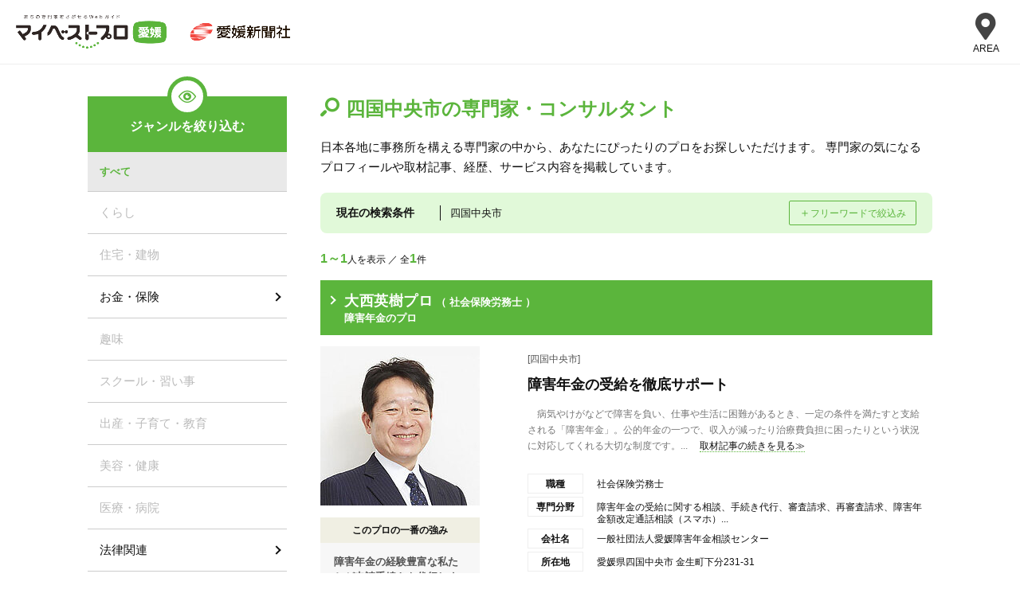

--- FILE ---
content_type: text/html; charset=UTF-8
request_url: https://mbp-japan.com/ehime/search/area:38:38003:38213/
body_size: 9049
content:







    
    <!doctype html>
<html lang="ja">
<head>
    
<!-- Google Tag Manager -->
<script>(function(w,d,s,l,i){w[l]=w[l]||[];w[l].push({'gtm.start':
new Date().getTime(),event:'gtm.js'});var f=d.getElementsByTagName(s)[0],
j=d.createElement(s),dl=l!='dataLayer'?'&l='+l:'';j.async=true;j.src=
'https://www.googletagmanager.com/gtm.js?id='+i+dl;f.parentNode.insertBefore(j,f);
})(window,document,'script','dataLayer','GTM-PSRHDGL');</script>
<!-- End Google Tag Manager -->


    <meta charset="utf-8">
    <title>愛媛県四国中央市の専門家・コンサルタント一覧 - マイベストプロ愛媛</title>
    <meta name="description" content="愛媛県四国中央市で活躍する専門家1件を運営事務局の取材による記事でご紹介。四国中央市の専門家の人柄や考え・こだわりが分かる。みんなが注目の愛媛県四国中央市のプロの人気のひみつが分かります！">
    <meta name="keywords" content="四国中央市,プロ,専門家,">
    <meta name="format-detection" content="telephone=no">
    <meta name="viewport" content="width=device-width, initial-scale=1">
    <meta name="twitter:card" content="summary">
    <meta name="twitter:creator" content="@mybestpro">
    <meta property="og:title" content="愛媛県四国中央市の専門家・コンサルタント一覧 - マイベストプロ愛媛">
    <meta property="og:site_name" content="マイベストプロ愛媛">
    <meta property="og:type" content="article">
    <meta property="og:image" content="https://mbp-japan.com/img/og_image.jpg">
    <meta property="og:url" content="https://mbp-japan.com/ehime/search/area:38:38003:38213/">
    <meta property="og:description" content="愛媛県四国中央市で活躍する専門家1件を運営事務局の取材による記事でご紹介。四国中央市の専門家の人柄や考え・こだわりが分かる。みんなが注目の愛媛県四国中央市のプロの人気のひみつが分かります！">
    <meta property="fb:app_id" content="2084472241790579">
    <link rel="stylesheet" href="/css/slick.css?1608784432" media="all">
    <link rel="stylesheet" href="/css/slick-theme.css?1545218528" media="all">
    <link rel="stylesheet" href="/css/style.css?1719886450" media="all">
    <link rel="stylesheet" href="/css/search_result.css?1701390415" media="all"><link rel="stylesheet" href="/css/ehime/override.css?t=1720491217&amp;i=1711933215" media="all"><link rel="stylesheet" href="/css/common_parts.css?1764638040">
    <link rel="shortcut icon" href="/img_area/ehime-favicon.ico?1720491217">
    <link rel="canonical" href="https://mbp-japan.com/ehime/search/area:38:38003:38213/">

<link rel="stylesheet" href="https://use.fontawesome.com/releases/v5.6.4/css/all.css">




</head>
<body id="A_pagetop" class="area ehime">
    
<!-- Google Tag Manager (noscript) -->
<noscript><iframe src="https://www.googletagmanager.com/ns.html?id=GTM-PSRHDGL"
height="0" width="0" style="display:none;visibility:hidden"></iframe></noscript>
<!-- End Google Tag Manager (noscript) -->

<div id="Checksize"></div>
<header class="header">
    <div class="header_nav">
        <div class="logo-wrap">
            <div class="site_title"><a href="https://mbp-japan.com/ehime/"><img src="/img_area/ehime-logo.png?1720491217" alt="マイベストプロ愛媛"/></a></div>
            <p class="util_comlogo"><a href="https://www.ehime-np.co.jp/" target="_blank"><img src="/img_area/ehime-logo_corp.png?1720491217" alt="愛媛新聞社"/></a></p>
        </div>
                <!--メニュー-->
                <div class="site-header-nav">
                    <div class="nav-list-wrap">
                    <nav class="nav-list">
                        <div class="ttl">エリア一覧</div>
                        <dl>
                            <dt>北海道・東北</dt>
                            <dd>
                                <ul>
                                    <li><a href="/hokkaido/">北海道</a></li><li><a href="/aomori/">青森県</a></li><li><a href="/iwate/">岩手県</a></li><li><a href="/akita/">秋田県</a></li><li><a href="/miyagi/">宮城県</a></li><li><a href="/yamagata/">山形県</a></li><li><a href="/fukushima/">福島県</a></li>
                                </ul>
                            </dd>
                        </dl>
                        <dl>
                            <dt>関東</dt>
                            <dd>
                                <ul>
                                    <li><a href="/tokyo/">東京都</a></li><li><a href="/kanagawa/">神奈川県</a></li><li><a href="/chiba/">千葉県</a></li><li><a href="/saitama/">埼玉県</a></li><li><a href="/ibaraki/">茨城県</a></li><li><a href="/tochigi/">栃木県</a></li><li><a href="/gunma/">群馬県</a></li>
                                </ul>
                            </dd>
                        </dl>
                        <dl>
                            <dt>北陸・甲信越</dt>
                            <dd>
                                <ul>
                                    <li><a href="/yamanashi/">山梨県</a></li><li><a href="/nagano/">長野県</a></li><li><a href="/niigata/">新潟県</a></li><li><a href="/toyama/">富山県</a></li><li><a href="/ishikawa/">石川県</a></li><li><a href="/fukui/">福井県</a></li>
                                </ul>
                            </dd>
                        </dl>
                        <dl>
                            <dt>中部</dt>
                            <dd>
                                <ul>
                                    <li><a href="/aichi/">愛知県</a></li><li><a href="/shizuoka/">静岡県</a></li><li><a href="/mie/">三重県</a></li><li><a href="/gifu/">岐阜県</a></li>
                                </ul>
                            </dd>
                        </dl>
                        <dl>
                            <dt>関西</dt>
                            <dd>
                                <ul>
                                    <li><a href="/osaka/">大阪府</a></li><li><a href="/wakayama/">和歌山県</a></li><li><a href="/kyoto/">京都府</a></li><li><a href="/shiga/">滋賀県</a></li><li><a href="/hyogo/">兵庫県</a></li><li><a href="/nara/">奈良県</a></li>
                                </ul>
                            </dd>
                        </dl>
                        <dl>
                            <dt>中国</dt>
                            <dd>
                                <ul>
                                    <li><a href="/hiroshima/">広島県</a></li><li><a href="/yamaguchi/">山口県</a></li><li><a href="/okayama/">岡山県</a></li><li><a href="/tottori/">鳥取県</a></li><li><a href="/shimane/">島根県</a></li>
                                </ul>
                            </dd>
                        </dl>
                        <dl>
                            <dt>四国</dt>
                            <dd>
                                <ul>
                                    <li><a href="/tokushima/">徳島県</a></li><li><a href="/kagawa/">香川県</a></li><li><a href="/ehime/">愛媛県</a></li><li><a href="/kochi/">高知県</a></li>
                                </ul>
                            </dd>
                        </dl>
                        <dl>
                            <dt>九州・沖縄</dt>
                            <dd>
                                <ul>
                                    <li><a href="/fukuoka/">福岡県</a></li><li><a href="/saga/">佐賀県</a></li><li><a href="/nagasaki/">長崎県</a></li><li><a href="/oita/">大分県</a></li><li><a href="/kumamoto/">熊本県</a></li><li><a href="/miyazaki/">宮崎県</a></li><li><a href="/kagoshima/">鹿児島県</a></li><li><a href="/okinawa/">沖縄県</a></li>
                                </ul>
                            </dd>
                        </dl>
                        <div class="all-top"><a href="/">全国トップ</a></div>
                    </nav>
                    </div>
                </div>
                <div class="menubtn"><div class="menubtn-area"><div class="on"><i class="fas fa-map-marker-alt"></i><div class="text">AREA</div></div><div class="off"><span></span><span></span><span></span></div></div></div>
                <!--// メニュー-->

    </div><!-- / #header_nav -->
</header><!-- / .header -->

<div id="main_all">
    <div id="main_body">

        







<div id="container">
    <div id="container_inner_wrap">
        <div id="container_main">
            <div id="main-contents-top">

                <div class="search_header">

                    <h1 class="searchTitle">四国中央市の専門家・コンサルタント</h1>

                    
                                            <p>日本各地に事務所を構える専門家の中から、あなたにぴったりのプロをお探しいただけます。
                        専門家の気になるプロフィールや取材記事、経歴、サービス内容を掲載しています。</p>
                    
                </div><!-- /.search_header -->


                <div class="search_sec">
                <div class="searchTerms">
                        <p class="b1">現在の検索条件</p>
                        <p class="b2"><span class="area">四国中央市</span></p>
                        <p class="b3"><span class="close">＋</span><span class="change">フリーワードで絞込み</span></p>
                </div>

                <div class="search_box">
                    <form method="get" accept-charset="utf-8" class="Topsearch_body_inner_form" id="searchForm" action="/ehime/search">
                                        <dl>
                      <dt>地域</dt>
                      <dd>
                      <div class="input select"><select name="area" id="area"><option value="">愛媛県全域</option><optgroup label="愛媛"><option value="38:38001">松山</option><option value="38:38002">伊予・東温市</option><option value="38:38003" selected="selected">新居浜・西条・今治</option><option value="38:38004">宇和島・八幡浜・大洲</option><option value="38:99999">愛媛その他</option></optgroup></select></div>
                      </dd>
                    </dl>
                    <div class="input text"><input type="text" name="freeword" class="freeword" id="freeword" placeholder="フリーワード"/></div>
                    <div class="submit"><input type="submit" class="submitBtn" id="jian-suo" value="検索"/></div>
                    </form><!-- /.Topsearch_body_inner_form -->
                    <input type="hidden" name="baseArea" id="baseArea" value="38"/>
                </div>
                </div><!-- /.search_sec -->

                <div class="sortView">
                    <p><span>1～1</span>人を表示 ／ 全<span>1</span>件</p>
                    <ul>
        
    </ul>
                </div><!-- /.sortView -->

                <div class="result_list">
                                            <div class="pro_sec">
                            <div class="pro_sec_title">
                                <a href="/ehime/ehime-shogai/">
                                    <h2 class="proTitle">
                                        <span class="proName">大西英樹プロ</span>
                                                                                <span class="proMemo">（
                                                                                            社会保険労務士                                            
                                        ）</span>
                                        <br>
                                        <span class="proMemo">障害年金のプロ</span>
                                    </h2>
                                </a>
                            </div><!-- /.pro_sec_title -->

                            <div class="pro_sec_main">
                                <div class="pro_sec_main_img">
                                    <a href="/ehime/ehime-shogai/" class="pro_sec_url">
                                        <p class="pro-image"><img src="/elements/ehime/profiles/ehime-shogai/images/cache/thumbnail_l_1591070193_200_200.jpg" alt="大西英樹" width="200"></p>
                                    </a>
                                    <dl>
                                        <dt>このプロの一番の強み</dt>
                                        <dd>障害年金の経験豊富な私たちが申請手続きを代行します。</dd>
                                    </dl>

                                </div><!-- /.pro_sec_main_img -->

                                <div class="pro_sec_main_detail">
                                    <p class="proArea">[四国中央市]</p>

                                    <a href="/ehime/ehime-shogai/interview/">
                                        <h3 class="detailTitle">障害年金の受給を徹底サポート</h3>
                                    </a>
                                    <p class="pro_interview">　病気やけがなどで障害を負い、仕事や生活に困難があるとき、一定の条件を満たすと支給される「障害年金」。公的年金の一つで、収入が減ったり治療費負担に困ったりという状況に対応してくれる大切な制度です。...<span class="more"><a href="/ehime/ehime-shogai/interview/">取材記事の続きを見る≫</a></span></p>

                                    <div class="Accordion">
                                        <div class="Accordion__inner">
                                                                                        <dl>
                                                <dt>職種</dt>
                                                <dd>
                                                                                                            社会保険労務士                                                    
                                                </dd>
                                            </dl>
                                                                                        <dl>
                                                <dt>専門分野</dt>
                                                <dd>障害年金の受給に関する相談、手続き代行、審査請求、再審査請求、障害年金額改定通話相談（スマホ）...</dd>
                                            </dl>
                                                                                        <dl>
                                                <dt>会社名</dt><!-- 会社名など -->
                                                <dd>一般社団法人愛媛障害年金相談センター</dd>
                                            </dl>
                                                                                        <dl>
                                                <dt>所在地</dt>
                                                <dd>
                                                    愛媛県四国中央市 金生町下分231-31
                                                                                                                                                        </dd>
                                            </dl>
                                        </div><!-- /.Accordion__inner -->
                                    </div><!-- /.Accordion -->
                                                                    </div><!-- /.pro_sec_main_detail -->
                            </div><!-- /.pro_sec_main -->
                        </div><!-- /.pro_sec -->
                    
                </div><!-- /.result_list -->

                    <div class="mp-ie">
    <div id="multipage" class="page_one">
                
            </div>
</div>

                
                
                
                                <div class="pro_column">
                    <h2 class="entryTitle">この分野の専門家が書いたコラム</h2>
                                        <div class="pro_column_entries_list">
                                                    <p class="pro_column_images"><img src="/elements/ehime/profiles/nakagawa/images/cache/image_5318874_0_75.png" alt="抜毛症改善事例　21歳女性　軽度発達障害があり精神科や皮膚科で発毛に良いと色々サプリや薬を紹介されたが…."></p>
                                                <h3 class="pro_column_title"><a href="/ehime/nakagawa/column/5214076/">抜毛症改善事例　21歳女性　軽度発達障害があり精神科や皮膚科で発毛に良いと色々サプリや薬を紹介されたが….</a></h3>
                        <div class="pro_column_entries_list_attribute">
                            <p class="pro_column_date">2026-01-23</p>
                                                    </div>
                        <p class="pro_column_excerpt">
                            

お問合せ内容

軽度の発達障害があり精神科と皮膚科へも行き
発毛に良いと色々サプリと薬を紹介してもらい、
発達障害の薬と合わせて10種類ほど飲ませていました。
それでも改善はみられません。
眉毛と前髪を抜いてい...
                        </p>
                    </div>
                                        <div class="pro_column_entries_list">
                                                    <p class="pro_column_images"><img src="/elements/ehime/profiles/omotenashi-niihama/images/cache/image_5318593_0_75.jpg" alt="【1月～3月限定！】＼家賃0円スタート × やさしいお部屋探しプラン／ スタート！！"></p>
                                                <h3 class="pro_column_title"><a href="/ehime/omotenashi-niihama/column/5213814/">【1月～3月限定！】＼家賃0円スタート × やさしいお部屋探しプラン／ スタート！！</a></h3>
                        <div class="pro_column_entries_list_attribute">
                            <p class="pro_column_date">2026-01-20</p>
                                                    </div>
                        <p class="pro_column_excerpt">
                            こんにちは、おもてなし不動産です。
　新しい年の始まりにふさわしい、特別なキャンペーンをご用意いたしました。　

これから新生活を始める方に、心からのおもてなしをお届けします。

 【☆新生活へおもてなし、始まりま...
                        </p>
                    </div>
                                        <div class="pro_column_entries_list">
                                                    <p class="pro_column_images"><img src="/elements/ehime/profiles/seitai/images/cache/image_5318265_0_75.jpg" alt="【マラソンランナー必見】テーピングで走りをサポート！当院でも受付中です！"></p>
                                                <h3 class="pro_column_title"><a href="/ehime/seitai/column/5213501/">【マラソンランナー必見】テーピングで走りをサポート！当院でも受付中です！</a></h3>
                        <div class="pro_column_entries_list_attribute">
                            <p class="pro_column_date">2026-01-16</p>
                                                    </div>
                        <p class="pro_column_excerpt">
                            マラソンシーズンが到来！

愛媛マラソンも令和8年2月1日！

練習や大会本番に向けて、身体のケアやコンディショニングは万全ですか？

意外と知られていない「テーピング」の効果について、今回はご紹介します。

　（...
                        </p>
                    </div>
                    
                </div>
                <!-- /.pro_column -->
                
                                <div class="pro_column jijico">
                    <h2 class="entryTitle">この分野の専門家が取り扱うJIJICO記事</h2>
                                        <div class="pro_column_entries_list">
                                                    <p class="pro_column_images"><img src="/elements/jijicos/cache/30823/jijico_1_0_75.jpg" alt="部下でもできる、長い会議を短くするノウハウ「後付インデックス作り」" style="height:75px"></p>
                                                <h3 class="pro_column_title"><a href="/jijico/articles/30823/">部下でもできる、長い会議を短くするノウハウ「後付インデックス作り」</a></h3>
                        <div class="pro_column_entries_list_attribute">
                            <p class="pro_column_date">2018-07-15</p>
                                                    </div>
                        <p class="pro_column_excerpt">
                            会議を短くするノウハウの大半は上司のもので、部下側で使えるものは少ないです。部下にもできる「後付インデックス」で会議を短くしてはどうでしょう。時間短縮できるうえに「なかなかデキるヤツ」と上司の評価も上がりますよ。
                        </p>
                    </div>
                                        <div class="pro_column_entries_list">
                                                    <p class="pro_column_images"><img src="/elements/jijicos/cache/30521/jijico_1_0_75.jpg" alt="インターシップに行ったら管理職が帰る時間を聞け！" style="height:75px"></p>
                                                <h3 class="pro_column_title"><a href="/jijico/articles/30521/">インターシップに行ったら管理職が帰る時間を聞け！</a></h3>
                        <div class="pro_column_entries_list_attribute">
                            <p class="pro_column_date">2018-05-20</p>
                                                    </div>
                        <p class="pro_column_excerpt">
                            インターンシップのときに、その会社が良い会社かどうかを見分けるには難しいもの。ですが、簡単なポイントがあります。それは、管理職の帰る時間を聞く事です。有能な管理職は自分で仕事をかかえず、上手く権限移譲しているので比較的早く帰っています。
                        </p>
                    </div>
                                        <div class="pro_column_entries_list">
                                                    <p class="pro_column_images"><img src="/elements/jijicos/cache/29742/jijico_1_0_75.jpg" alt="「文化財防火デー」に考える、災害から文化財を守る取り組みとは" style="height:75px"></p>
                                                <h3 class="pro_column_title"><a href="/jijico/articles/29742/">「文化財防火デー」に考える、災害から文化財を守る取り組みとは</a></h3>
                        <div class="pro_column_entries_list_attribute">
                            <p class="pro_column_date">2018-01-26</p>
                                                    </div>
                        <p class="pro_column_excerpt">
                            文化財を災害から守るために、行政、文化財所有者・管理者、地域住民が連携・協力する必要があり、その取り組み方についてお話します。
                        </p>
                    </div>
                    
                </div>
                <!-- /.pro_column .jijico -->
                

                </div><!-- /#main-contents-top -->

            </div><!-- /#container_main -->
        <div id="container_left">

            <div class="frame_side_contents search_genre">
            <h4 class="sideTitle icon">ジャンルを絞り込む</h4>
                            <ul class="genrelist parent">
                                                    <li><span>すべて</span></li>
                                </ul>
                                    <ul class="genrelist">
                                                                                                                        <li><p>くらし</p></li>
                                                                                                                                                                                    <li><p>住宅・建物</p></li>
                                                                                                                                                                                    <li><a href="/ehime/search/area:38:38003:38213/genre:12/">お金・保険</a></li>
                                                                                                                                                                                    <li><p>趣味</p></li>
                                                                                                                                                                                    <li><p>スクール・習い事</p></li>
                                                                                                                                                                                    <li><p>出産・子育て・教育</p></li>
                                                                                                                                                                                    <li><p>美容・健康</p></li>
                                                                                                                                                                                    <li><p>医療・病院</p></li>
                                                                                                                                                                                    <li><a href="/ehime/search/area:38:38003:38213/genre:6/">法律関連</a></li>
                                                                                                                                                                                    <li><p>冠婚葬祭</p></li>
                                                                                                                                                                                    <li><p>ビジネス</p></li>
                                                                                                                                                                                    <li><p>メンタル・カウンセリング</p></li>
                                                                                    
                    </ul>
                                    </div>
    
            <div class="frame_side_contents search_area">
            <h4 class="sideTitle icon">エリアを絞り込む</h4>
                            <ul class="arealist parent">
                                            <li><a href="/ehime/search/area:38">愛媛県</a></li>
                                                                                                                                                                <li><a href="/ehime/search/area:38:38003">新居浜・西条・今治</a></li>
                                                                                    
                                    </ul>
                                                        <ul class="arealist">
                                                                                                                                                                                                                                                                                        <li><a href="/ehime/search/area:38:38003:38202">今治市</a></li>
                                                                                                                                                                                                                                                                                                                                <li><a href="/ehime/search/area:38:38003:38205">新居浜市</a></li>
                                                                                                                                                                                                                                                                                                                                <li><a href="/ehime/search/area:38:38003:38206">西条市</a></li>
                                                                                                                                                                                                                                    <li class="here"><p>四国中央市</p></li>
                                                                    
                                                    
                    </ul>
                                </div>
                                    <div class="frame_side_contents search_area">
                        <h4 class="sideTitle">主要なエリア</h4>
                        <ul class="arealist">
                                                                                                                                                                                                                                    <li>
                                                                                                            <a href="/ehime/search/area:38:38001:38201/">松山市</a>
                                                                                                    </li>
                                            
                                                                                                            
                            
                        </ul>
                    </div>
                                    </div>
    <!-- /#container_right --></div>




    </div><!-- / #container_inner -->

</div><!-- / #container -->

    </div><!-- / #main_body -->
</div><!-- / #main_all -->

<div id="frame_footer">
        <div id="frame_footer_inner">
        <div id="frame_footer_summary">
            <p class="summaryTitle">「マイベストプロ愛媛」で四国中央市の専門家・プロをご覧のみなさまへ</p>
            <p>
                                                            四国中央市で活躍する専門家のこだわりや魅力をご紹介！ライターの取材記事をもとに一挙掲載しています。気になる専門家がいたら今すぐ相談しよう！                                            マイベストプロ愛媛では気になったプロにはその場で相談もできます。あなたのまちの身近なスペシャリストや人気の専門家がきっと見つかります。                                            四国中央市のみんなが注目の専門家プロ探しは【マイベストプロ愛媛】                    
                
            </p>
        </div>
    </div><!-- / #frame_footer_inner -->
    
    
    <!-- 最近見たプロ -->
    <div id="js-viewed-exparts"></div>

</div><!-- / #frame_footer -->
    <div class="wrap_breadcrumbs">
    <div class="frame_breadcrumbs">
        <ol id="topicPath" itemscope itemtype="https://schema.org/BreadcrumbList"><li itemprop="itemListElement" itemscope itemtype="https://schema.org/ListItem" ><a itemprop="item" href="/" ><span itemprop="name">マイベストプロ TOP</span></a><meta itemprop="position" content="1" /></li><li itemprop="itemListElement" itemscope itemtype="https://schema.org/ListItem" ><a itemprop="item" href="/ehime/" ><span itemprop="name">マイベストプロ愛媛</span></a><meta itemprop="position" content="2" /></li><li itemprop="itemListElement" itemscope itemtype="https://schema.org/ListItem" ><a itemprop="item" href="/ehime/search/area:38:38003/" ><span itemprop="name">新居浜・西条・今治</span></a><meta itemprop="position" content="3" /></li><li itemprop="itemListElement" itemscope itemtype="https://schema.org/ListItem"><span itemprop="name">四国中央市の専門家</span><meta itemprop="position" content="4" /></li></ol>
    </div>
</div>
<footer id="footer">
    <div class="footer-inner">
    <div class="area-ft">
                <div class="logo-wrap">
            <p class="area-logo"><a href="https://mbp-japan.com/ehime/"><img src="/img_area/ehime-logo.png?1720491217" alt="マイベストプロ愛媛"/></a></p>
        <p class="media-logo"><a href="https://www.ehime-np.co.jp/" target="_blank"><img src="/img_area/ehime-logo_corp.png?1720491217" alt="愛媛新聞社"/></a></p>

        </div>
        <div class="footer-link">
            <ul>
                <li><a href="/ehime/information/company/">マイベストプロ愛媛について</a></li>
                <li><a href="/ehime/information/terms/">利用規約</a></li>
                <li>
                                        <a href="/ehime/information/privacy_policy/" rel="nofollow">プライバシーポリシー</a>
                                    </li>
            </ul>
        </div>
        <div class="footer-info">
            <div class="business-sec">
                <div class="p1">個人事業主・小規模事業者方へ</div>
                <div class="p2">マイベストプロに登録しませんか？</div>
                <div class="btn"><a href="/business/"><span>専門家登録はこちら</span></a></div>
            </div>
        </div>
    </div>
    </div>
</footer>
    <div class="related-service">
        <div class="group-site">
            <ul>
                <li><a href="https://direct.mbp-japan.com/" title="マイベストプロダイレクト"><img src="/img/mbp-direct.png" alt="マイベストプロダイレクト"><span>専門家にオンライン相談</span></a></ll>
                <li><a href="https://pro50plus.mbp-japan.com/" title="プロ50＋"><img src="/img/pro50plus.png" alt="プロ50＋" class="fif"><span>起業・独立支援</span></a></li>
                <li><a href="/jijico/" title="JIJICO"><img src="/img/jijico.png" alt="JIJICO"><span>暮らしのオウンドメディア</span></a></li>
                <li><a href="https://mbp-global.com/" title="マイベストプログローバル"><img src="/img/mbp-global.png" alt="マイベストプログローバル"><span>マイベストプログローバル</span></a></li>
            </ul>
        </div>
    </div>
<div id="japan-ft">
<div class="inner">
<ul class="link">
<li><a href="https://mbp-japan.com">マイベストプロ 全国版</a></li>
<li><a href="/inquiry/">お問い合わせ</a></li>
</ul>

<p class="copy">&copy My Best Pro</p>
</div>
</div>


<script src="/js/jquery.js?1530240146"></script>
<script src="/js/slick.min.js?1530240146"></script>
<script src="/js/common.js?1701390415"></script>


<div id="js-viewed-data"
data-area="ehime"
data-expart=""
data-limit=""
data-display-limit="20"
style="display:none;">
    <div id="js-ajax-token" data-token="04e40c3eab25dba83e999f06ae603a43e4b640a0363be04db2bb4d90dc57528e41c38b7e9a2407c74981e0dce1b91a781a2f84fd43515dea9f0efd547730ab81"></div>
</div>
<script src="/js/exparts_viewed.js?1586138742"></script>

<script src="/js/jquery.bxslider.js?1545218547"></script><script src="/js/search_area.js?1602059409"></script><script src="/js/pages.js?1562632708"></script><script src="/js/common_parts.js?1608628626"></script><script>

// SNS Share
  // この2つの値のみページにより可変
  const _url = 'https%3A%2F%2Fmbp-japan.com%2Fehime%2Fsearch%2Farea%3A38%3A38003%3A38213%2F'; // エンコード済みページURLが入ります。
  const _title = '%E6%84%9B%E5%AA%9B%E7%9C%8C%E5%9B%9B%E5%9B%BD%E4%B8%AD%E5%A4%AE%E5%B8%82%E3%81%AE%E5%B0%82%E9%96%80%E5%AE%B6%E3%83%BB%E3%82%B3%E3%83%B3%E3%82%B5%E3%83%AB%E3%82%BF%E3%83%B3%E3%83%88%E4%B8%80%E8%A6%A7+-+%E3%83%9E%E3%82%A4%E3%83%99%E3%82%B9%E3%83%88%E3%83%97%E3%83%AD%E6%84%9B%E5%AA%9B'; // エンコード済みページタイトルが入ります。

  // 外部化することもできる
  $(function(){
    $('.share-icon').on('click', function(e){
      let type = $(this).attr('id');
      let info = getInfo(type);
      window.open(info.url,info.target,'width=' + info.width + ',height=' + info.height + ',menubar=no,toolbar=no,scrollbars=yes');
      e.preventDefault();

      function getInfo(type) {
        switch(type) {
          case 'shareFacebook':
            url = 'https://www.facebook.com/sharer.php?u=' + _url + '&t=' + _title;
            width = 555;
            height = 389;
            break;
          case 'shareTwitter':
            url = 'https://twitter.com/intent/tweet?url=' + _url + '&text=' + _title;
            width = 555;
            height = 389;
            break;
          case 'shareLine':
            url = 'https://social-plugins.line.me/lineit/share?url=' + _url;
            width = 459;
            height = 450;
            break;
        }

        return {
          url: url,
          target: type + 'Window',
          width: width,
          height: height
        };
      }
    });
  });

</script>
<script src="/js/slickset.js?1620292630"></script>


<script type="text/javascript">
var __pvcdata = 'b4ab4c584d98b7ddca8492d01954f2eb+0.31097300+1769346554+75375302';
</script>

<script src="/js/pv.js?1530240146"></script>

<div id="page_top"><a href="#"></a></div>

<script>
jQuery(function() {
    var pagetop = $('#page_top');
    pagetop.hide();
    $(window).scroll(function () {
        if ($(this).scrollTop() > 100) {  //100pxスクロールしたら表示
            pagetop.fadeIn();
        } else {
            pagetop.fadeOut();
        }
    });
    pagetop.click(function () {
        $('body,html').animate({
            scrollTop: 0
        }, 500); //0.5秒かけてトップへ移動
        return false;
    });
});
</script>

</body>
</html>



--- FILE ---
content_type: text/css; charset=UTF-8
request_url: https://mbp-japan.com/css/ehime/override.css?t=1720491217&i=1711933215
body_size: 2887
content:
@charset "UTF-8";

/* ehime */

/*** エリアカラー_v4 ***/
:root {
  --main-color: #5bb53c;
  --sub-color: #e1f9d9;
}
/*** ENDエリアカラー_v4 ***/

/* --------------------------------------------- */
/* ▼mobile (全環境に共通) */
/* --------------------------------------------- */
/* header */

/* frame_side_contents */
.frame_side_contents .sideTitle { background-color:#5bb53c;color: #fff; }
.frame_side_contents .sideTitle.icon:after { color:#5bb53c; }
.frame_side_entry .date span { background-color:#e1f9d9; }
.frame_side_entry .date span:after { border-top: 10px solid #e1f9d9; }
ul.genrelist.parent li a, ul.genrelist.parent li span, ul.genrelist.parent li p { color:#5bb53c; }
ul.genrelist.parent li:nth-of-type(n+2):before { border-top: solid 1px #5bb53c;border-right: solid 1px #5bb53c; }
ul.genrelist li.here a, ul.genrelist li.here span { border-left: solid 1px #5bb53c;background-color: #e1f9d9; }
ul.genrelist li a:hover { background-color:#e1f9d9;color:#111!important; }
ul.arealist.parent li a, ul.arealist.parent li span, ul.arealist.parent li p { color:#5bb53c; }
ul.arealist.parent li:nth-of-type(n+2):before { border-top: solid 1px #5bb53c;border-right: solid 1px #5bb53c; }
ul.arealist li.here a, ul.arealist li.here span, ul.arealist li.here p { border-left: solid 1px #5bb53c;background-color:#e1f9d9; }
ul.arealist li a:hover { background-color:#e1f9d9;color:#111!important; }

/* footer */
#recentView-wrap .slick-prev, #recentView-wrap .slick-next { background-color:#5bb53c; }
#footer { border-top: solid 2px #5bb53c; }

/* pageing */
.mp-ie .page_one .current_p span { border: solid 1px #5bb53c; background-color: #5bb53c; }
.mp-ie .page_one div a { border: solid 1px #5bb53c; color: #5bb53c; }
.mp-ie .page_one div a:hover { border: solid 1px #5bb53c; background-color: #5bb53c; color:#fff!important; }
.mp-ie .page_one div.next_p a:after { border-top: solid 2px #5bb53c; border-right: solid 2px #5bb53c; }
.mp-ie .page_one div.prev_p a:after { border-top: solid 2px #5bb53c; border-right: solid 2px #5bb53c; }
.mp-ie .page_one .prev_p span, .mp-ie .page_one .next_p span { color: #5bb53c; }


/* areaTop
-----------------------------------------*/
.area .Topsearch_img .searchNum { background-color:#5bb53c; }
.ehime .Topsearch_img { background-image: url(/img_area/ehime-main_sp.jpg); }
.Topsearch_body { background-color:#e1f9d9; }
.Topsearch_body_inner_form input.submitBtn { background-color:#5bb53c; }
.Topsearch_body_inner { background:none; }
.Topcolumn_header .columnTitle { color:#5bb53c; }
.Topcolumn_header .columnTitle span:before { color:#5bb53c; }
.Topcolumn_inner_entry a:after { border-top: solid 2px #5bb53c;border-right: solid 2px #5bb53c; }
.Topcolumn_inner_sp p.morecolumn a { background-color:#5bb53c; }
.Toptitleheader { background-color:#5bb53c; }
.Toptitleheader .toptitle:before { color:#fff; }
.Toptitleheader .toptitle { color:#fff; }
.Topareasearch_inner .areasearchTitle { background-color:#e1f9d9; }
.Topareasearch_inner_area_entry .areaLink a:after { border-top: solid 2px #5bb53c;border-right: solid 2px #5bb53c; }
.section_job_inner_entry dt:after, .section_job_inner_entry dt.close:after { color:#5bb53c; }
.section_job_inner_entry dd ul li:after { border-top: solid 2px #5bb53c;border-right: solid 2px #5bb53c; }

/* city・search
-----------------------------------------*/
.area_header .areaTitle { color:#5bb53c; }
.area_header .areaTitle:before { color:#5bb53c; }
.arealist .arealistTitle:before { color:#5bb53c; }
.arealist ul li a:after { border-top: solid 2px #5bb53c;border-right: solid 2px #5bb53c; }

/* whatsnew
-----------------------------------------*/
.whatsnew_header .whatsnewTitle { color:#5bb53c; }
.pro_whatsnew_main .whatsnew_entry_title { background-color:#e1f9d9; }

/* column
-----------------------------------------*/
.column_header .columnTitle { color:#5bb53c; }
.column_header .columnTitle:before { color:#5bb53c; }

/* seminar
-----------------------------------------*/
.seminar_header .seminarTitle { color:#5bb53c; }
.seminar_header .seminarTitle:before { color:#5bb53c; }
.seminarWrap .result table td p.today a { background-color:#5bb53c; }
.seminarlist .listsubTitle span { color:#5bb53c; }

/* pro
-----------------------------------------*/
.prolist_header .prolistTitle:before { color:#5bb53c; }
.frame_main_search_subgenres .prolistSubTitle:after, .frame_main_search_subgenres .prolistSubTitle.close:after { color:#5bb53c; }

/* error
-----------------------------------------*/
.notfound_wrap { border: solid 2px #e1f9d9; }
.notfound_wrap a { color:#5bb53c; }

/* search
-----------------------------------------*/
.search_header .searchTitle:before { color:#5bb53c; }
.search_header .searchTitle { color:#5bb53c; }
.searchTerms { background-color:#e1f9d9; }
.searchTerms .b3 { border: 1px solid #5bb53c;border-radius: 2px;color:#5bb53c; }
.search_box { background-color:#e1f9d9; }
.searchTerms.show { border-bottom: none; }
.pro_sec_title { background-color:#5bb53c; }
.pro_sec_title .proTitle .proName { color:#fff; }
.pro_sec_title .proTitle .proMemo { color:#fff; }
.pro_sec_main_img a:before { border-top: solid 3px #5bb53c;border-right: solid 3px #5bb53c; }
.pro_sec_main_detail .pro_interview .more { color:#5bb53c; }

/* voiceTop
-----------------------------------------*/
.section_top .sectiontopTitle { color:#5bb53c; }
.section_top .sectiontopTitle:before { color:#5bb53c; }
.section .sectionTitle { color:#5bb53c; }
.section.voice .sectionTitle:before { color:#5bb53c; }
.featured_wrap_entry_voice:after { border-top: solid 2px #5bb53c;border-right: solid 2px #5bb53c; }
.featured_wrap_entry_voice p.featuredMemo span.name { color:#5bb53c; }
.featured_wrap_entry_attribute p.tag { background-color:#5bb53c; }
.featured_wrap_entry:after { border-top: solid 2px #5bb53c;border-right: solid 2px #5bb53c; }
p.moreview a { background-color:#5bb53c; }
.featured .slick-dots li.slick-active button:before { background-color:#5bb53c; }
.featured .slick-dots li button:before { background-color:#e1f9d9; }
.section.pro .sectionTitle:before { color:#5bb53c; }
#CarouselView .slick-prev, #CarouselView .slick-next { background-color:#5bb53c; }
.CarouselView_entry_text .pro_name { color:#5bb53c; }
.CarouselView_entry:after { border-top: solid 2px #5bb53c;border-right: solid 2px #5bb53c; }
#CarouselView .slick-dots li.slick-active button:before { background-color:#5bb53c; }
#CarouselView .slick-dots li button:before { background-color:#e1f9d9; }
.section.genre .sectionTitle:before { color:#5bb53c; }
#popularity-genre .tab { border-top: solid 1px #5bb53c;border-left: solid 1px #5bb53c; }
#popularity-genre .tab__button { border-right: solid 1px #5bb53c; }
#popularity-genre .tab__button a { color:#5bb53c; }
#popularity-genre .tab__button.active a { background-color:#5bb53c; }
#popularity-genre .tab__button.active a:after { border-top: solid 6px #5bb53c; }
#popularity-genre .tab__button li:hover, #popularity-genre .tab__button a:hover { background-color:#5bb53c; }
.genre_enty_voice p.genreMemo span.name { color:#5bb53c; }
.genre_enty a:after { border-top: solid 2px #5bb53c;border-right: solid 2px #5bb53c; }

/* side */
#newentry-list-side .entry p.frompro span { color:#5bb53c; }

/* result */
.narrowPickBox p.close:after, .narrowPickBox p.open:after { color:#5bb53c; }
.narrowPickBox_list ul li:after { border-top: solid 2px #5bb53c;border-right: solid 2px #5bb53c; }
.narrowPickBox_list ul li.here { background: #e1f9d9; }
.narrowPickBox_list ul li.here a{ border-bottom: 2px solid #5bb53c; }
.voice_list .tabContainer .tab { border-top: 1px solid #5bb53c;border-left: 1px solid #5bb53c;border-bottom: 1px solid #5bb53c; }
.voice_list .tabContainer .tab__button a { color:#5bb53c; }
.voice_list .tabContainer .tab__button.active { background-color:#5bb53c; }
.voice_list .tabContainer .tab__button.active a { background-color:#5bb53c; }
.voice_list .tabContainer .tab__button.active a:after { border-top: 6px solid #5bb53c; }
.voice_list .tabContainer .tab__button { border-right: 1px solid #5bb53c; }
.voice_list .tabContainer .tab__button:hover, .voice_list .tabContainer .tab__button a:hover, .voice_list .tabContainer .tab__button a:hover:before { background-color:#5bb53c; }
.review_balloon_pro p.prolink a:after { border-top: solid 2px #5bb53c;border-right: solid 2px #5bb53c;}

/* local
-----------------------------------------*/
/* company */
.area .company_sec_inner .op-navi ul a:hover { border: solid 1px #5bb53c;}

/* privacy_policy */
.company_sec .Toptitleheader { background-color:#5bb53c; }

/* privacy_policy */
.privacy__wrap { border: solid 10px #e1f9d9; }
.privacy__wrap p a { color:#5bb53c; }
.privacy__wrap p a.arr:after { border-top: solid 2px #5bb53c;border-right: solid 2px #5bb53c; }

/* propage
-----------------------------------------*/
.frame_main_top:after { border-bottom: 50px solid #5bb53c; }
.profile_main p.profile_title { color:#5bb53c; }
.frame_main_global ul li { border-top: 1px solid #5bb53c; border-left: 1px solid #5bb53c; border-bottom: 1px solid #5bb53c; }
.frame_main_global ul li:last-child { border-right: 1px solid #5bb53c; }
.frame_main_global ul li a, .frame_main_global ul li span { color:#5bb53c; }
.frame_main_global ul li.pro_tab_here { background-color:#5bb53c; }
.frame_main_global ul li.pro_tab_here a { background-color:#5bb53c; }
.frame_main_global ul li.pro_tab_here a:after { border-top: 8px solid #5bb53c; }
.frame_pro_contents .pageindex { color:#5bb53c; }
.frame_pro_contents .pageName { color:#5bb53c; }

.generalPagelink .prev a:after, .generalPagelink .next a:after { border-top: solid 2px #5bb53c; border-right: solid 2px #5bb53c; }
.frame_pro_entry_kanren ul li:before { background-color:#5bb53c; }

/* side */
.side_top { border-top: 2px solid #5bb53c; }
.pro_contact .tel { background-color:#5bb53c; }
.address-def_in .map a { color:#5bb53c; border: 1px solid #5bb53c; }
.address-def_in .map a:before { color:#5bb53c; }
.address-def_in .map a:after { border-top: solid 2px #5bb53c; border-right: solid 2px #5bb53c; }
.address-def ul li a { border: 1px solid #5bb53c; background-color: #5bb53c; }
/* リンク追加（2/25） */
.address-def ul li.color2 a { border: 1px solid #5bb53c; background-color: #e1f9d9; }
.address-def li.color2 a:before { color:#5bb53c; }
.address-def li.color2 a:after { border-top: solid 2px #5bb53c; border-right: solid 2px #5bb53c; }
.address-def ul li.color2 a:hover { color:#5bb53c!important; }
/* リンク追加（2/25） */
.frame_pro_side .column_list_sec li .frame_side_entry:before { color:#5bb53c; }

/* profile */
.frame_pro_appeal_text .profiletextTitle { color:#5bb53c; }
.profileSubtitle { background-color:#e1f9d9; }

/* interview */
.interview_next_box p.next_title a:after { border-top: solid 2px #5bb53c; border-right: solid 2px #5bb53c; }

/* column */
.pro_contact_box_inq p a { color:#5bb53c; }
.pro_contact_box_inq p a:before { color:#5bb53c; }
.pro_contact_box_inq ul li { background-color:#5bb53c; }

/* seminar */
.seminarWrap .tabContainer_sec ul li.active a { color:#5bb53c; }
.seminarWrap .tabContainer_sec ul li.active a:after { background-color:#5bb53c; }

/* gallery */
.gallery-entry .slick-prev, .gallery-entry .slick-next { background-color:#5bb53c; }
.gallery-entry ul.slick-dots li.slick-active:after { border: solid 3px #5bb53c; }

/* voice */
.sortView p span { color:#5bb53c; }
.tabContainer .tab { border-top: 1px solid #5bb53c;border-left: 1px solid #5bb53c;border-bottom: 1px solid #5bb53c; }
.tabContainer .tab__button { border-right: 1px solid #5bb53c; }
.tabContainer .tab__button a { color:#5bb53c; }
.tabContainer .tab__button.active { background-color:#5bb53c; }
.tabContainer .tab__button.active a { background-color:#5bb53c; }
.tabContainer .tab__button.active a:after { border-top: 6px solid #5bb53c; }
.tabContainer .tab__button:hover, .tabContainer .tab__button a:hover, .tabContainer .tab__button a:hover:before { background-color:#5bb53c; }
.review_balloon_comment_body .reviewTitle a { color:#5bb53c; }
.review_balloon_comment_body .reviewTitle:before { color:#5bb53c; }
.review_balloon_comment_body p span.more a { color:#5bb53c; }
.review_balloon_valuation p a { background-color:#5bb53c; }

/* inquiry */
.inquiry_menu ul li .active { color:#5bb53c; }
.inquiry_menu ul li span:after { background-color:#5bb53c; }
.inquiry_main_comment_text { border: 1px solid #5bb53c; }
.inquiry_main_comment_text:after { border-top: 1px solid #5bb53c;border-right: 1px solid #5bb53c; }
.inquiry_main_nav ol li { color:#5bb53c; }
.inquiry_main_nav ol li.current { border-top: 1px solid #5bb53c;border-bottom: 1px solid #5bb53c; }
.inquiry_main_nav ol li.current { background-color:#5bb53c; }
.inquiry_main_nav ol li.current:after { border-left: 20px solid #5bb53c; }
.inquiry_main_form_submit input { background-color:#5bb53c; }


/*ブログパーツ*/
.blog_parts .frame_main_top { background-color:#5bb53c; border-top: 1px solid #5bb53c; border-right: 1px solid #5bb53c; border-left: 1px solid #5bb53c; }
.blog_parts .pro_column_contents{ border-right: 1px solid #5bb53c; border-bottom: 1px solid #5bb53c; border-left: 1px solid #5bb53c; }
.blog_parts .frame_main_bottom{ background-color: #5bb53c; border-bottom: 1px solid #5bb53c; border-right: 1px solid #5bb53c; border-left: 1px solid #5bb53c; }

/*取材記事印刷*/
.print_btn_top~#primary { border: 4px solid #5bb53c; }
.print_btn_top~#primary .profile_body .body_img .profile h3{ background-color: #5bb53c; border-bottom: 1px solid #5bb53c; }
.print_btn_top~#primary .profile_body .body_img .profile .tel{ background-color: #5bb53c; }
.print_btn_top~#primary .profile_body .body_img .profile .b_tel{ color: #5bb53c; }
.print_btn_top~#primary .profile_body .body_text h2{ color: #5bb53c; }

/* リンク追加（2/25） */
.direct_link a {
  border-color: #e1f9d9;
}
.direct_link a::after {
  border-top-color: #5bb53c;
  border-right-color: #5bb53c;
}


/* -------------------------------------------- */
/* ▼tablet */
/* -------------------------------------------- */
@media all and (min-width: 768px) {


}
/* ------------------------------------ */
/* ▼pc */
/* ------------------------------------ */
@media all and (min-width: 920px) {

/* header */


/* frame_side_contents */
.frame_side_contents .sideTitle.icon:after { border: solid 5px #5bb53c; }


/* areaTop
-----------------------------------------*/
.ehime .Topsearch_img { background-image: url(/img_area/ehime-main.jpg); }
.Topsearch_body_inner_form dl:before { color:#5bb53c; }
.Topcolumn .slick-prev, .Topcolumn .slick-next { background-color:#5bb53c; }
.Topcolumn .slick-dots li.slick-active button:before { background-color:#5bb53c; }
.Topcolumn_wrap { background:none; }
.Topcolumn_inner_entry { border: solid 1px #ccc; }
.index_contents .moreLink a { color: #fff; }
.index_contents .moreLink a:after { border-top: solid 2px #fff;border-right: solid 2px #fff; }

/* error
-----------------------------------------*/
.notfound_wrap { border: solid 5px #e1f9d9; }

/* search
-----------------------------------------*/
.pro_sec_title .proTitle:after { border-top: solid 2px #fff;border-right: solid 2px #fff; }

/* voiceTop
-----------------------------------------*/
.review_balloon_comment:before { border-top: solid 2px #5bb53c;border-right: solid 2px #5bb53c;}
.genre_enty_attribute:before { border-top: solid 2px #5bb53c;border-right: solid 2px #5bb53c;}

/* result */
.narrowPickBox_list ul li.here { background: none; }

/* local
-----------------------------------------*/
/* privacy_policy */
.privacy__wrap { border: solid 30px #e1f9d9; }

/* propage
-----------------------------------------*/
.profile_sub_inq dl dt { color:#5bb53c; }
.profile_sub_inq dl dd a { color:#5bb53c; }
.profile_sub_inq ul.pro_cont li { background-color:#5bb53c; }
.frame_main_global ul li:hover, .frame_main_global ul li a:hover { background-color:#5bb53c; }

/* side */
.frame_main_global ul li { border-top: 1px solid #ccc; border-right: 1px solid #ccc; border-left: none; border-bottom: 1px solid #ccc; }

/* inquiry */
.inquiry_main_nav ol li.current:after { border-left: 24px solid #5bb53c; }

.area.ehime a:hover {
  color: var(--main-color)!important;
}
.area.ehime a.linklist:hover {
  color: #3480ce!important;
}

}


/* 取材記事印刷（2021/12/06） */
:root {
  --main_color: #5bb53c;
}
/* 取材記事印刷（2021/12/06） */


--- FILE ---
content_type: application/javascript
request_url: https://mbp-japan.com/js/common_parts.js?1608628626
body_size: 898
content:
$(document).ready(function () {
  
/* ---------------------------------------------------------
.col2_slider
----------------------------------------------------------*/
  if($('.col2_slider').length){
    var mql = window.matchMedia('screen and (max-width:768px)');

    function checkBreakPoint(mql) {
      if (mql.matches) {
        // スマホ向け
        spFlag = true;
        
        if($('.col2_slider_box').hasClass('slick-initialized')){
          $('.col2_slider_box').slick('unslick');
        }
        
      } else {
        // PC向け
        spFlag = false;
        if(!$('.col2_slider_box').hasClass('slick-initialized')){
          sliderSet();
        }
        
      }
    }
    // ブレイクポイントの瞬間に発火
    mql.addListener(checkBreakPoint);
    checkBreakPoint(mql);
    
    function sliderSet(){
      $('.col2_slider_box').slick({
        slidesToShow: 2,
        slidesToScroll: 2
      });
    }
    
    $('.btn_col2_slider a').click(function(){
      var txt = "";
      if($(this).text().indexOf('もっと見る')!=-1){
        txt = $(this).text().split('もっと見る')[0];
        $(this).text(txt+'閉じる');
      }else if($(this).text().indexOf('閉じる')!=-1){
        txt = $(this).text().split('閉じる')[0];
        $(this).text(txt+'もっと見る');
      }
      
      $(this).toggleClass('is-open');
      $(this).parent('.btn_col2_slider').prev('.col2_slider_box').find('.is-sp-hide').toggle();
      return false;
    })
    
  }


/* ---------------------------------------------------------
.common_voice
----------------------------------------------------------*/
  if($('.common_voice').length){
    var mql = window.matchMedia('screen and (max-width:768px)');

    function checkBreakPoint(mql) {
      if (mql.matches) {
        // スマホ向け
        spFlag = true;
        
        if($('.common_voice').hasClass('slick-initialized')){
          $('.col2_slider_box').slick('unslick');
        }
        
      } else {
        // PC向け
        spFlag = false;
        if(!$('.common_voice').hasClass('slick-initialized')){
          sliderSet();
        }
        
      }
    }
    // ブレイクポイントの瞬間に発火
    mql.addListener(checkBreakPoint);
    checkBreakPoint(mql);
    
    function sliderSet(){
      $('.common_voice').slick({
        dots: true,
      });
    }
    
    $('.common_voice_wrap').addClass('is-sp-hide');
    $('.common_voice_wrap:eq(0)').removeClass('is-sp-hide');
    
    $('.morecommon_voice a').click(function(){
      var txt = "";
      if($(this).text().indexOf('もっと見る')!=-1){
        txt = $(this).text().split('もっと見る')[0];
        $(this).text(txt+'閉じる');
      }else if($(this).text().indexOf('閉じる')!=-1){
        txt = $(this).text().split('閉じる')[0];
        $(this).text(txt+'もっと見る');
      }
      
      $(this).toggleClass('is-open');
      $('.common_voice .is-sp-hide').toggle();
      return false;
    })
    
  }

/* ---------------------------------------------------------
.col3_slider
----------------------------------------------------------*/
if($('.col3_slider').length){
  var mql = window.matchMedia('screen and (max-width:767px)');

  function checkBreakPoint(mql) {
    if (mql.matches) {
      // スマホ向け
      spFlag = false;
      if(!$('.col3_slider_box').hasClass('slick-initialized')){
        sliderSet();
      }

    } else {
      // PC向け
      spFlag = false;
      if(!$('.col3_slider_box').hasClass('slick-initialized')){
        sliderSet();
      }

    }
  }
  // ブレイクポイントの瞬間に発火
  mql.addListener(checkBreakPoint);
  checkBreakPoint(mql);

  var mql = window.matchMedia('screen and (max-width:767px)');

  function sliderSet(){

    if (mql.matches) {
      $('.col3_slider_box').slick({
        slidesToShow: 2,
        slidesToScroll: 1
      });
    } else {
      $('.col3_slider_box').slick({
        slidesToShow: 3,
        slidesToScroll: 1
      });
    }
  }

  $('.btn_col3_slider a').click(function(){
    var txt = "";
    if($(this).text().indexOf('もっと見る')!=-1){
      txt = $(this).text().split('もっと見る')[0];
      $(this).text(txt+'閉じる');
    }else if($(this).text().indexOf('閉じる')!=-1){
      txt = $(this).text().split('閉じる')[0];
      $(this).text(txt+'もっと見る');
    }

    $(this).toggleClass('is-open');
    $(this).parent('.btn_col3_slider').prev('.col3_slider_box').find('.is-sp-hide').toggle();
    return false;
  })

}


/* ---------------------------------------------------------
.common_voice
----------------------------------------------------------*/
if($('.common_voice').length){
  var mql = window.matchMedia('screen and (max-width:768px)');

  function checkBreakPoint(mql) {
    if (mql.matches) {
      // スマホ向け
      spFlag = true;

      if($('.common_voice').hasClass('slick-initialized')){
        $('.col3_slider_box').slick('unslick');
      }

    } else {
      // PC向け
      spFlag = false;
      if(!$('.common_voice').hasClass('slick-initialized')){
        sliderSet();
      }

    }
  }
}

});